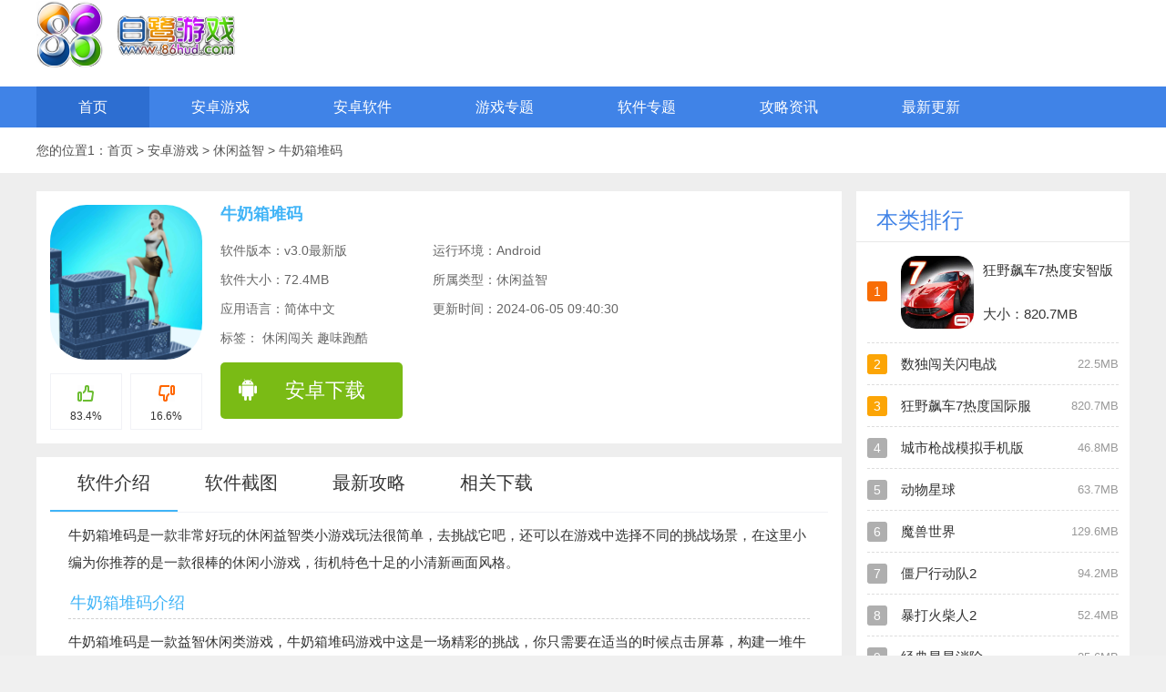

--- FILE ---
content_type: text/html; charset=utf-8
request_url: https://www.86hud.com/43224.html
body_size: 47758
content:


<!doctype html>
<html>
<head>
    <meta charset="utf-8">
    <title>牛奶箱堆码下载-牛奶箱堆码手游红包版v3.0最新版-白鹭互动游戏平台</title>
    <meta name="Keywords" content="牛奶箱堆码游戏下载,牛奶箱堆码官方版,牛奶箱堆码官方版中文下载" />
    <meta name="description" content="《牛奶箱堆码》是一款非常好玩的休闲益智类小游戏玩法很简单，去挑战它吧，还可以在游戏中选择不同的挑战场景，在这里小编为你推荐的是一款很棒的休闲小游戏，街机特色十足的小清新画面风格。" />
    <meta http-equiv="Cache-Control" content="no-transform" />
    <meta http-equiv="Cache-Control" content="no-siteapp" />
    <meta name="applicable-device" content="pc">
    <meta name="renderer" content="webkit">
    <meta http-equiv="mobile-agent" content="format=html5;url=https://m.86hud.com/43224.html" />
    <meta http-equiv="mobile-agent" content="format=xhtml;url=https://m.86hud.com/43224.html" />
    <link rel="alternate" media="only screen and (max-width: 640px)" href="https://m.86hud.com/43224.html" />
    <script src="/skinnew/js/jquery.js" type="text/javascript"></script>
    <script>
        var pageConfig = {"id":43224,"cid":36, "tags":",休闲闯关,趣味跑酷,","name":"牛奶箱堆码",type:"soft", "keywords":"牛奶箱堆码游戏下载,牛奶箱堆码官方版,牛奶箱堆码官方版中文下载" };
    </script>
    <script type="text/javascript" src="/SkinNew/js/pb.js"></script>
    <link rel="stylesheet" type="text/css" href="/SkinNew/css/game_item20210406.css?v=1.9" />
</head>
<body>
    <script type="application/ld+json">
        {
        "pubDate": "2024-06-05T09:40:30",
        "upDate": "2024-06-05T09:40:30"
        }
    </script>
    <script type="text/javascript">
        if (/Android|webOS|iPhone|iPod|mobile|BlackBerry|ucweb|SymbianOS/i.test(navigator.userAgent)) {
            var url = window.location.href;
            try {
                window.location.href = "https://m.86hud.com/43224.html";
            } catch (e) { }
        }
    </script>

    <link rel="stylesheet" type="text/css" href="/SkinNew/css/global.css" />
<div class="glo-head">
    <div class="glo-head-top">
        <a href="/" class="logo"></a>
        
    </div>
</div>
<div class="el_navs">
    <div class="m1200 el_nav">
        <a href="/" class="active">首页</a>
        <a href="/game/" class="">安卓游戏</a>
        <a href="/soft/" class="">安卓软件</a>
        <a href="/ztgame/" class="">游戏专题</a>
        <a href="/ztsoft/" class="">软件专题</a>
        <a href="/topic/" class="">攻略资讯</a>
        <a href="/xin/" class="">最新更新</a>
    </div>
</div>
    <div class="brednav">
        <p>
            您的位置1：<a href="/">首页</a><span> &gt; </span>
                <a href="/game/">安卓游戏</a> <span> &gt; </span>
            <a href="/game/xxyz/">休闲益智 </a> <span> &gt; </span>
            <a>牛奶箱堆码</a>
        </p>
    </div>

    <div id="softname" style="display:none;">牛奶箱堆码</div>
    <!--主题内容-->
    <div class="m-box clearfix">
        <div class="full-row clearfix">
            <div class="col-865 ng">
                <div class="infobox">
                    <div class="infobox_left">
                        <div class="imgbox"><img title="牛奶箱堆码下载-牛奶箱堆码手游红包版v3.0最新版" alt="牛奶箱堆码下载-牛奶箱堆码手游红包版v3.0最新版" src="https://i-1.86hud.com/2024/6/5/1aad8a42-260d-45de-ba19-d335f623d1a8.png"></div>
                        <div id="diggbury" class="softdigg">
                            <div class="diggbox digg">
                                <div class="act"></div>
                                <div class="percent">83.4%</div>
                            </div><div class="diggbox bury">
                                <div class="act">
                                </div><div class="percent">16.6%</div>
                            </div>
                        </div>
                    </div>
                    <div class="infobox_centre i_soft ">
                        <h2>牛奶箱堆码<span> </span></h2>
                        <ul class="in_list">
                            <li class="lice">软件版本：v3.0最新版</li>
                            <li>运行环境：Android</li>
                            <li>软件大小：<span class="size">72.4MB</span></li>
                            <li class="star">所属类型：休闲益智</li>
                            <li>应用语言：简体中文</li>
                            <li>更新时间：2024-06-05 09:40:30</li>

                            <li class="cl-txt">
                                标签：
                                        <span>休闲闯关</span>
                                        <span>趣味跑酷</span>

                            </li>
                        </ul>


                        <div id="downloadbox">


                            <a href="#" class="d_l_bendi"><i></i><span>安卓下载</span></a>


                            <a href="#" class="d_l_liji"><i></i><span>苹果下载</span></a>

                            <a href="#" class="pc_btn"><i></i><span>电脑版下载</span></a>
                        </div>

                    </div>
                    <div class="infobox_right"></div>
                </div>
                <div class="slidetxtbox">
                    <div class="cts-mtab">
                        <ul class="head-tab" id="soft_text_tab">
                            <li class="hover"><a href="#rjjs" class="">软件介绍</a></li>
                            <li class=""><a href="#rjjt" class="">软件截图</a></li>
                            <li class=""><a href="#zxgl" class="">最新攻略</a></li>
                            <li class=""><a href="#xgxz" class="">相关下载</a></li>
                        </ul>
                    </div>
                    <div class="rjjs" id="rjjs">
                        <div class="panel" style="display: block;">
                            <div class="softcontent" id="softcontent" deep="4">
<p>牛奶箱堆码是一款非常好玩的休闲益智类小游戏玩法很简单，去挑战它吧，还可以在游戏中选择不同的挑战场景，在这里小编为你推荐的是一款很棒的休闲小游戏，街机特色十足的小清新画面风格。</p><h3>牛奶箱堆码介绍</h3><p>
	牛奶箱堆码是一款益智休闲类游戏，牛奶箱堆码游戏中这是一场精彩的挑战，你只需要在适当的时候点击屏幕，构建一堆牛奶箱，玩法很简单，看到白色的方块了吗，当牛奶箱出现在上面时，让人物快速跑到上面。 
</p><p>
	<div class="syDeReTitle"><h3>牛奶箱堆码特色</h3></div> 
</p><p>
	牛奶箱堆码最近大火的牛奶箱挑战深受每个人的喜欢，但是家里面没有那么多的牛奶箱怎么办呢？众多关卡场景随你选择，在不同的关卡中能够轻松应对各种挑战玩法，让你畅享无限乐趣。千万不要跌倒哦，一直走下去，直至走到最远处吧。 
</p><p>
	<div class="syDeReTitle"><h3>牛奶箱堆码亮点</h3></div> 
</p><p>
	1、让自己走过去就可以了，来这里试一试吧。 
</p><p>
	2、画风比较的简洁，玩起来比较的放松。 
</p><p>
	3、新的地图等你闯关，玩法比较的自由，手速非常的畅快的去移动。 
</p><p>
	<div class="syDeReTitle"><h3>牛奶箱堆码玩法</h3></div> 
</p><p>
	1、在不断挑战中，掌握更多技巧，从而可以更好闯关； 
</p><p>
	2、简单的玩法，只需要在适合时点击屏幕就可以啦； 
</p><p>
	3、让自己走的更远，看看自己能走多少米尽情畅享。 
</p><p>
	<div class="syDeReTitle"><h3>牛奶箱堆码优势</h3></div> 
</p><p>
	1、不要跌倒，看着更多人为自己喝彩加油。 
</p><p>
	2、一款以牛奶箱为题材的休闲闯关游戏哟。 
</p><p>
	3、简单的操作技巧，就看谁的速度更加快捷。 
</p><p>
	<div class="syDeReTitle"><h3>牛奶箱堆码测评</h3></div> 
</p><p>
	每次挑战的时间都不会很短，你一定要把握机会； 
</p><p>
	通过你拾取的道具获得高分，肯定是越多越好，全力以赴； 
</p><p>
	挑战的时候生命是有限的，所以你一定要谨慎一些。 
</p><p>奶箱堆码游戏是一款可玩性非常高，趣味多样的一款闯关手游。在这个游戏中你可以非常轻松的玩游戏。在这里你需要构建一套属于你自己的牛奶箱，要一直努力登上去哦，你看到白色的方块了吗，去挑战它吧，这样才能成功登顶哦。</p><p>把握住机会获得更多分数，每一次挑战都需要谨慎才能获得高分。</p><p>挑战玩家的操控巧，但是你的技巧也能在更多关卡之中得到升华。</p><p>全力以赴的在牛奶箱子上奔跑下去，挑战时千万不能摔下牛奶箱。</p><p>玩家们在不同的环境中，还可能会受到风力，雨滴等等的影响</p><h3>牛奶箱堆码游戏评价</h3><p>牛奶箱堆码是一款有着小清新画风的魔性闯关游戏，操控小角色在牛奶箱上面奔跑并且会越跑越快，</p><p>一个个牛奶箱构建出来的跑酷赛道看起来是具有挑战性的，简单的去进行操控就能获取更多的跑酷奖励了。</p><p>只有稳稳的操控小角色在这里跑酷才不会摔倒导致自己输掉这场跑酷闯关的挑战，</p><p>享受到有趣的跑酷闯关的挑战，跑到最远的地方获取无数奖励，你将会在牛奶箱堆码之中享受到趣味的跑酷闯关之旅！</p>
<h3>牛奶箱堆码游戏简介</h3><p>牛奶箱堆码最近大火的牛奶箱挑战深受每个人的喜欢，但是家里面没有那么多的牛奶箱怎么办呢？众多关卡场景随你选择，在不同的关卡中能够轻松应对各种挑战玩法，让你畅享无限乐趣。千万不要跌倒哦，一直走下去，直至走到最远处吧。</p><h3>牛奶箱堆码游戏特色</h3><p>让自己走过去就可以了，来这里试一试吧。</p><p>画风比较的简洁，玩起来比较的放松。</p><p>新的地图等你闯关，玩法比较的自由，手速非常的畅快的去移动。</p><h3>牛奶箱堆码游戏亮点</h3><p>看起来是模拟经营的玩法，实际上是考验大家手速的闯关游戏。</p><p>这种箱子能够叠起来，堆成小山似的高，而且可以做成阶梯式。</p><p>谁能够拥这些箱子走的距离更远，那么所能够得到的分数越多。</p>
                            </div>
                        </div>

                    </div>
                </div>
                <p id="expand"><span>展开全部</span></p>

                

                <div class="slideBox" id="rjjt">
                    <h4 class="h401">软件截图</h4>
                    <a class="sNext" href="javascript:void(0)"></a>

                    <ul class="picList">
                                <li style="float: left; " class="clone">
                                    <img src="https://i-1.86hud.com/2024/6/5/acf24c18-6cb4-4586-8434-97a6235fb3ce.jpg" alt="牛奶箱堆码图1">
                                </li>
                                <li style="float: left; " class="clone">
                                    <img src="https://i-1.86hud.com/2024/6/5/1791cf36-2131-4953-bebf-488e8acbe308.jpg" alt="牛奶箱堆码图2">
                                </li>
                                <li style="float: left; " class="clone">
                                    <img src="https://i-1.86hud.com/2024/6/5/ff394aa8-3c20-4e6b-b0eb-d0665338d847.jpg" alt="牛奶箱堆码图3">
                                </li>


                    </ul>

                    <a class="sPrev" href="javascript:void(0)"></a>
                </div>








                <div class="txtboxs" id="xgxz">
                    <h4 class="h401">相关下载</h4>
                    <div>
                                <a target="_blank" href="/104140.html">
                                    <img src="//img-i.8beier.cn/nesyouxi/2025/1129/20251129_8646fadabb49aadfaa2c99f744c52291.png" alt="魔法泡泡龙2 V4.9.9.6">
                                    <b>魔法泡泡龙2 V4.9.9.6</b>
                                </a>
                                <a target="_blank" href="/104072.html">
                                    <img src="//img-i.8beier.cn/nesyouxi/2025/1129/20251129_547b8665756b62bfb172028cf025e192.png" alt="宝石爱消消 V1.0.0">
                                    <b>宝石爱消消 V1.0.0</b>
                                </a>
                                <a target="_blank" href="/103635.html">
                                    <img src="https://game-img.56tup.com/apk10/2025-09-21/3d863f941c67494aa7f9b4cfb123e619.png" alt="老板脱个毛  v3.6.23">
                                    <b>老板脱个毛  v3.6.23</b>
                                </a>
                                <a target="_blank" href="/103245.html">
                                    <img src="https://game-img.56tup.com/apk10/2025-09-21/eadb86edd6da499496e22971811680c2.png" alt="闺蜜大作战  V1.0.2">
                                    <b>闺蜜大作战  V1.0.2</b>
                                </a>
                                <a target="_blank" href="/102794.html">
                                    <img src="https://game-img.56tup.com/apk10/2025-09-20/be57c2aff29a456c8814581bafd63679.png" alt="宾果消消消最新版 v8.42.5.1">
                                    <b>宾果消消消最新版 v8.42.5.1</b>
                                </a>
                                <a target="_blank" href="/102699.html">
                                    <img src="https://game-img.56tup.com/apk10/2025-09-28/65c38078bc984ba7b6dca09a0b0ab8fc.png" alt="星之卡比梦之泉 V2021.03.24.15">
                                    <b>星之卡比梦之泉 V2021.03.24.15</b>
                                </a>
                                <a target="_blank" href="/102688.html">
                                    <img src="https://game-img.56tup.com/apk10/2025-09-23/770b5ce02ac2440ea691db3b338b0ef6.png" alt="坠落男孩（Fall Boys 3D） V1.10">
                                    <b>坠落男孩（Fall Boys 3D） V1.10</b>
                                </a>
                                <a target="_blank" href="/101754.html">
                                    <img src="https://game-img.56tup.com/apk35/2025-08-06/1754479505901604.png" alt="球球吃鸡 ">
                                    <b>球球吃鸡 </b>
                                </a>

                    </div>
                </div>


                <div class="news_warp_gon" id="zxgl">
                    <div class="news_warp_bttop">
                        <span><i class="ico1"></i>最新攻略</span>
                        <a href="/topic/" target="_blank" class="mor2">更多<i>+</i></a>
                    </div>
                    <div class="net">
                                <a href="https://www.86hud.com/topic/4999.html" target="_blank"><i></i>快速提升华夏千秋好感度的方法</a>
                                <a href="https://www.86hud.com/topic/4998.html" target="_blank"><i></i>《冰与火之舞》自制关卡玩法指南</a>
                                <a href="https://www.86hud.com/topic/4997.html" target="_blank"><i></i>关爱包裹奖励汇总（s15）</a>
                                <a href="https://www.86hud.com/topic/4996.html" target="_blank"><i></i>诅咒之岛邮箱绑定方式</a>
                                <a href="https://www.86hud.com/topic/4995.html" target="_blank"><i></i>双人休闲时光空间的开启条件</a>
                                <a href="https://www.86hud.com/topic/4994.html" target="_blank"><i></i>月影之塔第十一关通关攻略</a>
                                <a href="https://www.86hud.com/topic/4993.html" target="_blank"><i></i>第五人格第三十九赛季精华3时装的上线日期</a>
                                <a href="https://www.86hud.com/topic/4992.html" target="_blank"><i></i>《天缘传说宠物最强阵容搭配指南》</a>
                                <a href="https://www.86hud.com/topic/4991.html" target="_blank"><i></i>虚无之印攻略汇总</a>
                                <a href="https://www.86hud.com/topic/4990.html" target="_blank"><i></i>《植物大战僵尸超强逆天版植物图鉴全收录》</a>

                    </div>
                </div>




            </div>
            <div class="col-300 ml-15 ng">
                <div class="rl-box clearfix">
                    <div class="head clearfix"><div class="title">本类排行</div></div>
                    <div class="list h524 clearfix rank">
                                <div class="s" open-type="one">
                                    <div class="item media clearfix first" style="display:block ;">
                                        <i class="num fn">1</i>
                                        <div class="app">
                                            <a target="_blank" href="/104339.html" title="狂野飙车7热度安智版">
                                                <img src="//img-i.8beier.cn/nesyouxi/2025/1129/20251129_967ca35b45f445dd99f23f8d0179d54b.png" alt="狂野飙车7热度安智版" width="80" height="80">
                                            </a><div class="body">
                                                <div class="title">
                                                    <a target="_blank" href="/104339.html" title="狂野飙车7热度安智版">狂野飙车7热度安智版</a>
                                                </div><div class="row">
                                                    <span class="s3"></span>
                                                </div>
                                                <div class="row">大小：820.7MB</div>
                                            </div>
                                        </div>
                                    </div>
                                    <div class="item one clearfix" style="display:none;">
                                        <i class="num fn">1</i>
                                        <div class="title">
                                            <a target="_blank" href="/104339.html" title="狂野飙车7热度安智版">狂野飙车7热度安智版</a>
                                        </div>
                                        <div class="size">820.7MB</div>
                                    </div>
                                </div>
                                <div class="s" open-type="one">
                                    <div class="item media clearfix first" style="display: none;">
                                        <i class="num fn">2</i>
                                        <div class="app">
                                            <a target="_blank" href="/104338.html" title="数独闯关闪电战">
                                                <img src="//img-i.8beier.cn/nesyouxi/2025/1129/20251129_338d79d680bf0c0917e698ddef652f82.jpg" alt="数独闯关闪电战" width="80" height="80">
                                            </a><div class="body">
                                                <div class="title">
                                                    <a target="_blank" href="/104338.html" title="数独闯关闪电战">数独闯关闪电战</a>
                                                </div><div class="row">
                                                    <span class="s3"></span>
                                                </div>
                                                <div class="row">大小：22.5MB</div>
                                            </div>
                                        </div>
                                    </div>
                                    <div class="item one clearfix" style="display: block;">
                                        <i class="num fn">2</i>
                                        <div class="title">
                                            <a target="_blank" href="/104338.html" title="数独闯关闪电战">数独闯关闪电战</a>
                                        </div>
                                        <div class="size">22.5MB</div>
                                    </div>
                                </div>
                                <div class="s" open-type="one">
                                    <div class="item media clearfix first" style="display: none;">
                                        <i class="num fn">3</i>
                                        <div class="app">
                                            <a target="_blank" href="/104337.html" title="狂野飙车7热度国际服">
                                                <img src="//img-i.8beier.cn/nesyouxi/2025/1129/20251129_907d1e0cdcc4bea3d801bc152403e61a.png" alt="狂野飙车7热度国际服" width="80" height="80">
                                            </a><div class="body">
                                                <div class="title">
                                                    <a target="_blank" href="/104337.html" title="狂野飙车7热度国际服">狂野飙车7热度国际服</a>
                                                </div><div class="row">
                                                    <span class="s3"></span>
                                                </div>
                                                <div class="row">大小：820.7MB</div>
                                            </div>
                                        </div>
                                    </div>
                                    <div class="item one clearfix" style="display: block;">
                                        <i class="num fn">3</i>
                                        <div class="title">
                                            <a target="_blank" href="/104337.html" title="狂野飙车7热度国际服">狂野飙车7热度国际服</a>
                                        </div>
                                        <div class="size">820.7MB</div>
                                    </div>
                                </div>
                                <div class="s" open-type="one">
                                    <div class="item media clearfix first" style="display: none;">
                                        <i class="num fn">4</i>
                                        <div class="app">
                                            <a target="_blank" href="/104336.html" title="城市枪战模拟手机版">
                                                <img src="//img-i.8beier.cn/nesyouxi/2025/1129/20251129_f48118ca33e2aa41c18f0bdbfaf12330.png" alt="城市枪战模拟手机版" width="80" height="80">
                                            </a><div class="body">
                                                <div class="title">
                                                    <a target="_blank" href="/104336.html" title="城市枪战模拟手机版">城市枪战模拟手机版</a>
                                                </div><div class="row">
                                                    <span class="s3"></span>
                                                </div>
                                                <div class="row">大小：46.8MB</div>
                                            </div>
                                        </div>
                                    </div>
                                    <div class="item one clearfix" style="display: block;">
                                        <i class="num ">4</i>
                                        <div class="title">
                                            <a target="_blank" href="/104336.html" title="城市枪战模拟手机版">城市枪战模拟手机版</a>
                                        </div>
                                        <div class="size">46.8MB</div>
                                    </div>
                                </div>
                                <div class="s" open-type="one">
                                    <div class="item media clearfix first" style="display: none;">
                                        <i class="num fn">5</i>
                                        <div class="app">
                                            <a target="_blank" href="/104335.html" title="动物星球">
                                                <img src="//img-i.8beier.cn/nesyouxi/2025/1129/20251129_20250424111929255.png" alt="动物星球" width="80" height="80">
                                            </a><div class="body">
                                                <div class="title">
                                                    <a target="_blank" href="/104335.html" title="动物星球">动物星球</a>
                                                </div><div class="row">
                                                    <span class="s3"></span>
                                                </div>
                                                <div class="row">大小：63.7MB</div>
                                            </div>
                                        </div>
                                    </div>
                                    <div class="item one clearfix" style="display: block;">
                                        <i class="num ">5</i>
                                        <div class="title">
                                            <a target="_blank" href="/104335.html" title="动物星球">动物星球</a>
                                        </div>
                                        <div class="size">63.7MB</div>
                                    </div>
                                </div>
                                <div class="s" open-type="one">
                                    <div class="item media clearfix first" style="display: none;">
                                        <i class="num fn">6</i>
                                        <div class="app">
                                            <a target="_blank" href="/104334.html" title="魔兽世界">
                                                <img src="//img-i.8beier.cn/nesyouxi/2025/1129/20251129_03102400p1h2.jpg" alt="魔兽世界" width="80" height="80">
                                            </a><div class="body">
                                                <div class="title">
                                                    <a target="_blank" href="/104334.html" title="魔兽世界">魔兽世界</a>
                                                </div><div class="row">
                                                    <span class="s3"></span>
                                                </div>
                                                <div class="row">大小：129.6MB</div>
                                            </div>
                                        </div>
                                    </div>
                                    <div class="item one clearfix" style="display: block;">
                                        <i class="num ">6</i>
                                        <div class="title">
                                            <a target="_blank" href="/104334.html" title="魔兽世界">魔兽世界</a>
                                        </div>
                                        <div class="size">129.6MB</div>
                                    </div>
                                </div>
                                <div class="s" open-type="one">
                                    <div class="item media clearfix first" style="display: none;">
                                        <i class="num fn">7</i>
                                        <div class="app">
                                            <a target="_blank" href="/104333.html" title="僵尸行动队2">
                                                <img src="//img-i.8beier.cn/nesyouxi/2025/1129/20251129_20241023105028584.png" alt="僵尸行动队2" width="80" height="80">
                                            </a><div class="body">
                                                <div class="title">
                                                    <a target="_blank" href="/104333.html" title="僵尸行动队2">僵尸行动队2</a>
                                                </div><div class="row">
                                                    <span class="s3"></span>
                                                </div>
                                                <div class="row">大小：94.2MB</div>
                                            </div>
                                        </div>
                                    </div>
                                    <div class="item one clearfix" style="display: block;">
                                        <i class="num ">7</i>
                                        <div class="title">
                                            <a target="_blank" href="/104333.html" title="僵尸行动队2">僵尸行动队2</a>
                                        </div>
                                        <div class="size">94.2MB</div>
                                    </div>
                                </div>
                                <div class="s" open-type="one">
                                    <div class="item media clearfix first" style="display: none;">
                                        <i class="num fn">8</i>
                                        <div class="app">
                                            <a target="_blank" href="/104332.html" title="暴打火柴人2">
                                                <img src="//img-i.8beier.cn/nesyouxi/2025/1129/20251129_20250319144400581.jpg" alt="暴打火柴人2" width="80" height="80">
                                            </a><div class="body">
                                                <div class="title">
                                                    <a target="_blank" href="/104332.html" title="暴打火柴人2">暴打火柴人2</a>
                                                </div><div class="row">
                                                    <span class="s3"></span>
                                                </div>
                                                <div class="row">大小：52.4MB</div>
                                            </div>
                                        </div>
                                    </div>
                                    <div class="item one clearfix" style="display: block;">
                                        <i class="num ">8</i>
                                        <div class="title">
                                            <a target="_blank" href="/104332.html" title="暴打火柴人2">暴打火柴人2</a>
                                        </div>
                                        <div class="size">52.4MB</div>
                                    </div>
                                </div>
                                <div class="s" open-type="one">
                                    <div class="item media clearfix first" style="display: none;">
                                        <i class="num fn">9</i>
                                        <div class="app">
                                            <a target="_blank" href="/104331.html" title="经典星星消除">
                                                <img src="//img-i.8beier.cn/nesyouxi/2025/1129/20251129_ba634fad44db4486bdf818685f84c049.png" alt="经典星星消除" width="80" height="80">
                                            </a><div class="body">
                                                <div class="title">
                                                    <a target="_blank" href="/104331.html" title="经典星星消除">经典星星消除</a>
                                                </div><div class="row">
                                                    <span class="s3"></span>
                                                </div>
                                                <div class="row">大小：35.6MB</div>
                                            </div>
                                        </div>
                                    </div>
                                    <div class="item one clearfix" style="display: block;">
                                        <i class="num ">9</i>
                                        <div class="title">
                                            <a target="_blank" href="/104331.html" title="经典星星消除">经典星星消除</a>
                                        </div>
                                        <div class="size">35.6MB</div>
                                    </div>
                                </div>
                                <div class="s" open-type="one">
                                    <div class="item media clearfix first" style="display: none;">
                                        <i class="num fn">10</i>
                                        <div class="app">
                                            <a target="_blank" href="/104330.html" title="暴打火柴人">
                                                <img src="//img-i.8beier.cn/nesyouxi/2025/1129/20251129_28135609oryd.png" alt="暴打火柴人" width="80" height="80">
                                            </a><div class="body">
                                                <div class="title">
                                                    <a target="_blank" href="/104330.html" title="暴打火柴人">暴打火柴人</a>
                                                </div><div class="row">
                                                    <span class="s3"></span>
                                                </div>
                                                <div class="row">大小：11.3MB</div>
                                            </div>
                                        </div>
                                    </div>
                                    <div class="item one clearfix" style="display: block;">
                                        <i class="num ">10</i>
                                        <div class="title">
                                            <a target="_blank" href="/104330.html" title="暴打火柴人">暴打火柴人</a>
                                        </div>
                                        <div class="size">11.3MB</div>
                                    </div>
                                </div>

                    </div>
                </div>
                <div class="rem-box mt-15 clearfix app-rem" style="z-index: 1000;">
                    <div class="head clearfix">
                        <div class="title">热门推荐</div>
                        <div class="pull-right"><a href="javascript:">换一换</a></div>
                    </div>
                            <div class="content clearfix" style="display: block;">
                                <div class="list clearifx">

                                        <div class="item">
                                            <a target="_blank" href="/104329.html" title="绝地战神">
                                                <img src="//img-i.8beier.cn/nesyouxi/2025/1129/20251129_0164f48b90ca375dcf94caaf0baaebbf.png" width="80" height="80" alt="绝地战神">
                                                <div class="title">绝地战神</div>
                                            </a>
                                        </div>
                                        <div class="item">
                                            <a target="_blank" href="/104328.html" title="超凡特工游戏">
                                                <img src="//img-i.8beier.cn/nesyouxi/2025/1129/20251129_75a09487ab21c97236652228e5071d47.jpg" width="80" height="80" alt="超凡特工游戏">
                                                <div class="title">超凡特工游戏</div>
                                            </a>
                                        </div>
                                        <div class="item">
                                            <a target="_blank" href="/104327.html" title="世界Online游戏">
                                                <img src="//img-i.8beier.cn/nesyouxi/2025/1129/20251129_28d7295f849de973f8e4fa06d1647633.png" width="80" height="80" alt="世界Online游戏">
                                                <div class="title">世界Online游戏</div>
                                            </a>
                                        </div>
                                        <div class="item">
                                            <a target="_blank" href="/104326.html" title="弹弹堂大冒险">
                                                <img src="//img-i.8beier.cn/nesyouxi/2025/1129/20251129_17095806tx9e.png" width="80" height="80" alt="弹弹堂大冒险">
                                                <div class="title">弹弹堂大冒险</div>
                                            </a>
                                        </div>
                                        <div class="item">
                                            <a target="_blank" href="/104325.html" title="少女塔塔开">
                                                <img src="//img-i.8beier.cn/nesyouxi/2025/1129/20251129_1744194431733920.jpg" width="80" height="80" alt="少女塔塔开">
                                                <div class="title">少女塔塔开</div>
                                            </a>
                                        </div>
                                        <div class="item">
                                            <a target="_blank" href="/104324.html" title="未上锁的房间2">
                                                <img src="//img-i.8beier.cn/nesyouxi/2025/1129/20251129_1568625991672577.png" width="80" height="80" alt="未上锁的房间2">
                                                <div class="title">未上锁的房间2</div>
                                            </a>
                                        </div>
                                        <div class="item">
                                            <a target="_blank" href="/104323.html" title="虫爱少女最新汉化版">
                                                <img src="//img-i.8beier.cn/nesyouxi/2025/1129/20251129_1644385130221022.png" width="80" height="80" alt="虫爱少女最新汉化版">
                                                <div class="title">虫爱少女最新汉化版</div>
                                            </a>
                                        </div>
                                        <div class="item">
                                            <a target="_blank" href="/104322.html" title="拳皇97之风云再起">
                                                <img src="//img-i.8beier.cn/nesyouxi/2025/1129/20251129_20221271026377240.png" width="80" height="80" alt="拳皇97之风云再起">
                                                <div class="title">拳皇97之风云再起</div>
                                            </a>
                                        </div>
                                        <div class="item">
                                            <a target="_blank" href="/104321.html" title="末日前行狙击僵尸">
                                                <img src="//img-i.8beier.cn/nesyouxi/2025/1129/20251129_10260b96bd45f3f7f3f5343dfb1cf14b.png" width="80" height="80" alt="末日前行狙击僵尸">
                                                <div class="title">末日前行狙击僵尸</div>
                                            </a>
                                        </div>
                                </div>
                            </div>
                            <div class="content clearfix" style="display: none;">
                                <div class="list clearifx">

                                        <div class="item">
                                            <a target="_blank" href="/104320.html" title="虫爱少女汉化版">
                                                <img src="//img-i.8beier.cn/nesyouxi/2025/1129/20251129_1624600834388395.jpeg" width="80" height="80" alt="虫爱少女汉化版">
                                                <div class="title">虫爱少女汉化版</div>
                                            </a>
                                        </div>
                                        <div class="item">
                                            <a target="_blank" href="/104319.html" title="东方非想天则">
                                                <img src="//img-i.8beier.cn/nesyouxi/2025/1129/20251129_20250411115607967.jpg" width="80" height="80" alt="东方非想天则">
                                                <div class="title">东方非想天则</div>
                                            </a>
                                        </div>
                                        <div class="item">
                                            <a target="_blank" href="/104318.html" title="摩尔卡丁车">
                                                <img src="//img-i.8beier.cn/nesyouxi/2025/1129/20251129_20250407183248771.png" width="80" height="80" alt="摩尔卡丁车">
                                                <div class="title">摩尔卡丁车</div>
                                            </a>
                                        </div>
                                        <div class="item">
                                            <a target="_blank" href="/104317.html" title="僵尸军团">
                                                <img src="//img-i.8beier.cn/nesyouxi/2025/1129/20251129_95ef6fa8f1590b4247519e63ea583e5e.jpg" width="80" height="80" alt="僵尸军团">
                                                <div class="title">僵尸军团</div>
                                            </a>
                                        </div>
                                        <div class="item">
                                            <a target="_blank" href="/104316.html" title="美少女万华镜5全cg版">
                                                <img src="//img-i.8beier.cn/nesyouxi/2025/1129/20251129_1650592965932294.png" width="80" height="80" alt="美少女万华镜5全cg版">
                                                <div class="title">美少女万华镜5全cg版</div>
                                            </a>
                                        </div>
                                        <div class="item">
                                            <a target="_blank" href="/104315.html" title="僵尸生活2逃离僵尸岛">
                                                <img src="//img-i.8beier.cn/nesyouxi/2025/1129/20251129_1642660490432144.png" width="80" height="80" alt="僵尸生活2逃离僵尸岛">
                                                <div class="title">僵尸生活2逃离僵尸岛</div>
                                            </a>
                                        </div>
                                        <div class="item">
                                            <a target="_blank" href="/104314.html" title="虫爱少女">
                                                <img src="//img-i.8beier.cn/nesyouxi/2025/1129/20251129_b1bbb94bdff87e79a0f134f9b7e2576d.jpeg" width="80" height="80" alt="虫爱少女">
                                                <div class="title">虫爱少女</div>
                                            </a>
                                        </div>
                                        <div class="item">
                                            <a target="_blank" href="/104313.html" title="立体僵尸足球">
                                                <img src="//img-i.8beier.cn/nesyouxi/2025/1129/20251129_1742763399181044.png" width="80" height="80" alt="立体僵尸足球">
                                                <div class="title">立体僵尸足球</div>
                                            </a>
                                        </div>
                                        <div class="item">
                                            <a target="_blank" href="/104312.html" title="逃离僵尸岛">
                                                <img src="//img-i.8beier.cn/nesyouxi/2025/1129/20251129_82231cb8009ea3a567cd667401bfe5e6.png" width="80" height="80" alt="逃离僵尸岛">
                                                <div class="title">逃离僵尸岛</div>
                                            </a>
                                        </div>
                                </div>
                            </div>




                </div>

            </div>
        </div>
    </div>

    <div id="ft">
    <ul>
        <li><a href="/" target="_blank">网站首页</a> | </li>
        <li><a href="/game/" target="_blank">安卓游戏</a> | </li>
        <li><a href="/soft/" target="_blank">安卓软件</a> | </li>
        <li><a href="/ztgame/" target="_blank">游戏专题</a> | </li>
        <li><a href="/ztsoft/" target="_blank">软件专题</a> | </li>
    </ul>
    <script language="javascript" type="text/javascript" src="//www.86hud.com/SkinNew/js/global.js"></script>
    <p style="text-align:center">Copyright &copy; 2011-2025 www.86hud.com.<a href="https://beian.miit.gov.cn/">闽ICP备2025100239号-2</a> 白鹭互动游戏平台下载 版权所有<br /></p>
</div>

    <script type="text/javascript" src="/SkinNew/js/jquery.SuperSlide.2.1.1.js"></script>
    <script language="javascript" type="text/javascript" src="/skinnew/js/soft_item.js?v=1.0"></script>
    <script rel="nofollow" src="/api/EditorTJ?usn=xiaoyx&date=2024/6/5 9:40:30"></script>
    <script rel="nofollow" src="/api/count_soft?id=43224"></script>
    <img id="imgtj" style="display:none;" src="" />
</body>
</html>


--- FILE ---
content_type: text/html; charset=utf-8
request_url: https://m.86hud.com/api/GetSoftDownLinkNew/120?sid=43224&callback=getPcDownlink&ua=pc&ants=ants&_=1769344378906
body_size: -170
content:
getPcDownlink({"downurl":"#","ants":""})

--- FILE ---
content_type: text/html; charset=utf-8
request_url: https://m.86hud.com/api/GetSoftDownLinkNew/120?sid=43224&callback=getAzDownlink&ua=android&ants=ants&_=1769344378907
body_size: -134
content:
getAzDownlink({"downurl":"http://9az12.197784.com/com.jakob.milkcratestackrun.apk","ants":""})

--- FILE ---
content_type: text/html; charset=utf-8
request_url: https://m.86hud.com/api/GetSoftDownLinkNew/120?sid=43224&callback=getIosDownlink&ua=ios&ants=ants&_=1769344378908
body_size: -114
content:
getIosDownlink({"downurl":"#","ants":""})

--- FILE ---
content_type: text/css
request_url: https://www.86hud.com/SkinNew/css/game_item20210406.css?v=1.9
body_size: 19872
content:
body, button, input, select, textarea { font: 14px/20px "ÃƒÂ¥Ã‚Â¾Ã‚Â®ÃƒÂ¨Ã‚Â½Ã‚Â¯ÃƒÂ©Ã¢â‚¬ÂºÃ¢â‚¬Â¦ÃƒÂ©Ã‚Â»Ã¢â‚¬Ëœ"}
html { color: #404040; background-color: #f0f0f0;-webkit-text-size-adjust: 100%; -ms-text-size-adjust: 100%; text-rendering: optimizelegibility;}
a:hover{text-decoration:underline;color:#4083e7;-webkit-transition:color ease-in-out .2s,color ease-in-out .2s;transition:color ease-in-out .2s,color ease-in-out .2s}
ol, ul { list-style: none; overflow: hidden;}
address, caption, cite, code, dfn, em, strong, th, var, i {font-style: normal;  font-weight: normal;}
a:link {
    text-decoration: none;
}
.m-box {padding-bottom: 50px;background: #eee;padding-top: 20px;overflow: hidden; height: auto;}
.full-row {width: 1200px;margin: 0 auto;}
.clearfix {zoom: 1;}
.clearfix:before, .clearfix:after {content: "";display: table;}
/*left*/
.full-row .col-865 {width: 884px;display: inline-block;}
.infobox {padding: 15px;background: #fff;overflow: hidden;}
.infobox_left {float: left;display: inline;width: 167px;}
.imgbox, .infobox_left img {width: 167px;height: 170px;border-radius: 40px;}
.softdigg { width: 167px; margin-top: 15px;}
.infobox_left .diggbox {width: 77px;height: 60px;text-align: center;cursor: pointer;border: 1px solid #f1f2f6;background: url(../images/bj_0.png) no-repeat 16px -1px;float: left;display: inline;font-size: 12px;}
.infobox_left .diggbox.bury {float: right;background-position: 18px -56px;}
.percent { position: relative; top: 36px;}
.infobox_centre {float: left; display: inline; width: 665px; margin-left: 20px;position: relative;}
.infobox_centre h2 {color: #40b4f7;font-size: 18px; overflow: hidden; height: 25px;overflow: hidden; margin-bottom: 15px;}
.infobox_centre h2 span {color: #999; font-size: 12px; margin-left: 20px;}
.infobox_centre li, .in_list li {width: 50%;height: 32px;float: left;display: inline;color: #666;overflow: hidden;text-overflow: ellipsis;white-space: nowrap;}
.infobox_centre.i_soft li {width: 35%;}
.infobox_centre.i_soft li.cl-txt{width:100%}
.infobox_centre.i_soft li a {margin-left: 14px;}
.infobox_centre.i_soft li a.cl-1{color: #7abb15;}
.infobox_centre.i_soft li a.cl-2{color: #F44336;}
.infobox_centre.i_soft li a.cl-3{color: #2196F3;}
.infobox_centre.i_soft li a.cl-4{color: #E91E63;}

.infobox_centre.i_soft li.star img{display: inline-block;}
.infobox_centre .bdsharebuttonbox {position: relative; top: -3px;}
.bdshare-button-style1-16 {zoom: 1;}
.bdshare-button-style1-16 a, .bdshare-button-style1-16 .bds_more { float: left;font-size: 12px;padding-left: 17px;line-height: 16px;height: 16px;background-image: url(../images/icons_1_16.png); background-repeat: no-repeat; cursor: pointer; margin: 6px 6px 6px 0;}
.bdshare-button-style1-16 .bds_more {color: #333; float: left;}
.bdshare-button-style1-16 .bds_qzone {background-position: 0 -52px;}
.bdshare-button-style1-16 .bds_tsina { background-position: 0 -104px;}
.bdshare-button-style1-16 .bds_tqq { background-position: 0 -260px;}
.bdshare-button-style1-16 .bds_renren {background-position: 0 -208px;}
.bdshare-button-style1-16 .bds_weixin {background-position: 0 -1612px;}
.softewm { position: absolute; right: 45px;top: 30px;width: 90px; height: 110px;  padding: 15px 20px; background: #fff; border: 1px solid #ccc; z-index: 999; cursor: pointer;}
.softewm i {width: 90px; height: 90px;display: block; margin: 0 auto 10px auto;}
.softewm span { text-align: center; font-size: 12px;width: 90px; display: block;}
#downloadbox { float: left;display: inline; margin-top: 5px;}
#downloadbox a {float: left;display: block;width: 200px !important;height: 62px !important;border-radius: 5px !important;color: #fff !important;background: #7abb15;line-height: 62px;cursor: pointer !important;font-size: 22px !important;text-align: center !important;margin: 0 20px 0 0 !important;position: relative !important;}
#downloadbox a {background: #7abb15 url(../images/bj_0.png) no-repeat 4px -277px;text-indent: 30px;width: 200px !important;height: 62px !important;}
#downloadbox .d_l_liji {background: #f7a934 url(../images/bj_0.png) no-repeat 3px -188px;text-indent: 35px;}
#downloadbox .pc_btn {background: #2196F3 url(../images/bj_0.png?v=1.0) no-repeat 3px -343px;text-indent: 35px;}

/*tab Ã¥Ë†â€¡Ã¦ÂÂ¢*/
.slideBox{}
.slidetxtbox{padding: 15px;background: #fff;overflow: hidden;margin-top: 15px;height: auto;}
.slidetxtbox .cts-mtab {height: 45px;line-height: 45px;border-bottom: 1px solid #f1f2f6;display: block;/* position: relative; */}
.slidetxtbox .cts-mtab ul {height: 45px;margin: 0 auto;}
.slidetxtbox .cts-mtab ul li { float: left; padding: 0 30px; cursor: pointer; font-size: 18px;color: #6b6a6a; font: 20px "ÃƒÂ¥Ã‚Â¾Ã‚Â®ÃƒÂ¨Ã‚Â½Ã‚Â¯ÃƒÂ©Ã¢â‚¬ÂºÃ¢â‚¬Â¦ÃƒÂ©Ã‚Â»Ã¢â‚¬Ëœ";}
.slidetxtbox .cts-mtab ul li.hover {height: 43px; color: #40b4f7; border-bottom: 2px solid #40b4f7;}
.cts-mtab-fix { position: fixed;width: 100%;top: 0;left: 0;background: #fff; z-index: 9999;}
.cts-mtab-fix .head-tab {width: 1180px; margin: 0 auto;padding-top: 0px;}

.softcontent { padding: 10px 0 15px 0;font-size: 15px;line-height: 30px;}
.softcontent p {padding: 0 10px; margin-bottom: 15px;}
.softcontent p img{margin:0 auto;}
.softtags {color: #696969;padding: 10px 10px 0 10px !important;margin-bottom: 0px !important;}
.softtags a {text-decoration: underline;font-size: 14px;color: #7abb15 !important;margin-right: 15px;}
.softcontent h3 {border-bottom: 1px dashed #d1d1d1;padding: 2px 0 5px 2px;margin: 10px;color: #40b4f7;font-size: 19px;font: 18px "ÃƒÂ¥Ã‚Â¾Ã‚Â®ÃƒÂ¨Ã‚Â½Ã‚Â¯ÃƒÂ©Ã¢â‚¬ÂºÃ¢â‚¬Â¦ÃƒÂ©Ã‚Â»Ã¢â‚¬Ëœ";}
.slidetxtbox .rjjs{width: 100%;/*height: 480px;*/}
.slidetxtbox .news_center_no .panel{height: auto;max-height: initial;}
.slidetxtbox .panel {overflow: hidden;line-height: 40px;color: #333; margin-bottom: 30px;font-size: 16px; word-break: break-all;border-top: none;padding: 0 10px;/* text-align: justify; */}
/*.slidetxtbox .panel{height: auto;max-height: initial;}*/
.bd1 .tempWrap, .slideBox .tempWrap {width: 585px !important;margin: 0 auto;margin-right: 181px;}
.slideBox{padding: 15px;background: #fff;overflow: hidden;margin-top: 15px;}
.slideBox h4 {height: 45px; line-height: 45px;text-indent: 15px; font-size: 18px; position: relative;background: #cfd9db;color: #333;}
.slideBox h4.h401 {border-bottom: 1px solid #f1f2f6; background: none; color: #333;}
.slideBox .sPrev{right: 740px;margin-top: -183px;display: block;width: 45px;height: 130px;float: left;border-radius: 5px;border: 1px solid #eee;margin-left: 699px;background: #eee url(../images/right_arrow.png) no-repeat 13px 54px;}
.slideBox .sNext {right: 740px;display: block;width: 45px;height: 130px;float: left;margin-left: 10px;border-radius: 5px;border: 1px solid #eee;}
.slideBox .sNext {margin-top: 112px;background: #eee url(../images/left_arrow.png) no-repeat 13px 54px;}
.slideBox ul { overflow: hidden; zoom: 1;height: 295px;width: 585px;margin: 0 auto;}
.slideBox ul li {margin: 7px 28px 0 3px;o;r;/* width: 170px; */height: 295px;}
.slideBox ul li video, .slideBox ul li img {/* width: 170px; */height: 295px;display: block;}

.txtboxs{padding: 15px;background: #fff;overflow: hidden;margin-top: 15px;}
.txtboxs h4 {height: 45px; line-height: 45px;text-indent: 15px; font-size: 18px; position: relative;background: #cfd9db;color: #333;}
.txtboxs h4.h401 {border-bottom: 1px solid #f1f2f6; background: none; color: #333;}
.txtboxs ul { margin-top: 10px;overflow: hidden;}
.txtboxs ul li { margin: 10px 0 0 20px; float: left;display: block; width: 406px;position: relative;height: 40px; background: #fafafa;}
.txtboxs ul li img { width: 20px; height: 20px; position: absolute; left: 10px; top: 10px; border-radius: 100px;}
.txtboxs ul li a { position: absolute; left: 40px; top: 10px;width: 300px; display: block; height: 20px; overflow: hidden;}
.txtboxs ul li em { position: absolute; right: 10px; top: 10px; font-size: 12px; color: #999;}

.txtboxe {padding: 15px;background: #fff;overflow: hidden;margin-top: 15px;}
.txtboxe .hd {clear: both;border-bottom: 1px solid #f1f2f6; overflow: hidden;zoom: 1;font-size: 16px;height: 45px; line-height: 45px;}
.txtboxe .hd ul li {float: left;display: inline;font: 20px "ÃƒÂ¥Ã‚Â¾Ã‚Â®ÃƒÂ¨Ã‚Â½Ã‚Â¯ÃƒÂ©Ã¢â‚¬ÂºÃ¢â‚¬Â¦ÃƒÂ©Ã‚Â»Ã¢â‚¬Ëœ";margin: 0 20px 0 20px;cursor: pointer;font-size: 18px;}
.txtboxe .hd ul li.on {height: 43px;color: #40b4f7;border-bottom: 2px solid #40b4f7;}
.txtboxe .hd .more {color: #666; font-size: 14px;float: right;right: 0;margin-top: -55px;position: relative;}
.txtboxe .bd ol { width:100%; overflow: hidden;}
.txtboxe .bd ol li {width: 800px;position: relative;height: 90px;margin: 20px 20px 0 20px;}
.txtboxe .bd ol li img { position: absolute;left: 0;width: 156px; height: 90px;}
.txtboxe .bd ol li b {position: absolute;left: 170px; top: 5px;font-size: 16px;font-weight: 100;}
.txtboxe .bd ol li p {position: absolute; left: 170px;top: 35px;line-height: 25px;color: #999;font-size: 12px;}
.txtboxe .bd ul li { float: left; display: inline; width: 25%; height: 50px; margin: 20px 0 0 0; position: relative;}
.txtboxe .bd ul li img {position: absolute;left: 20px; width: 50px;height: 50px; border-radius: 100px;}
.txtboxe .bd ul li b, .txtboxe .bd ul li h5 { position: absolute; left: 80px; top: 5px; height: 20px; overflow: hidden; font-size: 14px; padding-right: 10px;}
.txtboxe .bd ul li span {position: absolute;left: 80px;top: 30px; font-size: 12px;color: #999; height: 20px; overflow: hidden;}
.txtboxs div a { float: left;display: inline;width: 72px; height: 100px;margin: 20px 17px 0 17px;}
.txtboxs div a img { width: 100%;  height: 72px; margin-bottom: 5px; border-radius: 100px;}
.txtboxs div a b { width: 100%;height: 20px;text-align: center; display: block; overflow: hidden;}
.openbtn_news { width: 145px; height: 36px; background: #009FF0; border-radius: 6px; text-align: center; line-height: 36px; font-size: 16px; color: #fff; cursor: pointer; margin: 10px auto; }
.openbtn_news:hover { opacity: 0.8; }
.openbtn_news:after {display: inline-block;width: 24px;height: 24px;content: '';background: url("//www.kuaihou.com/SkinNew/images/openbtn.png") no-repeat;background-size: 100%;margin: 0 8px -6px;}
.news_center.news_center_no .openbtn_news:after{transform: rotate(180deg);}
#expand{display: inline-block; overflow:visible; width:100%; background: #fff;padding-bottom: 15px;display: none;}
#expand span{color: #fff;display:inline-block;text-align:center;line-height: 40px;height: 37px;cursor:pointer;border-radius: 27px;margin: 0 auto;width: 21%;font-size: 16px;background: #96969694;margin-left: 336px;margin-top: 17px;/* padding-left: 24px; */}
/*#expand:after{ transform: rotate(360deg);}*/
#expand:after {display: inline-block;width: 24px;height: 24px;content: '';/*background: url(../images/openbtn.png) no-repeat;*/background-size: 100%;margin: 0 -153px -5px;}
/*right*/
.full-row .col-300 { width: 300px;background: #fff;}
.col-300{float: right;}
.ml-15 {margin-left: 10px;display: inline-block;vertical-align: top;}
.rl-box, .rem-box { background-color: #fff; border-bottom: 10px solid #eee;}
.mt-15 {margin-top: 15px!important;}
/*ÃƒÂ¦Ã…â€œÃ‚Â¬ÃƒÂ§Ã‚Â±Ã‚Â»ÃƒÂ¦Ã…Â½Ã¢â‚¬â„¢ÃƒÂ¨Ã‚Â¡Ã…â€™*/
.rl-box .head{height:55px;line-height:55px;padding: 0 12px;border-bottom:1px solid #e8e8e8;}
.rl-box .head .title{float:left; color: #4083e7;margin-left: 10px;font: 24px "ÃƒÂ¥Ã‚Â¾Ã‚Â®ÃƒÂ¨Ã‚Â½Ã‚Â¯ÃƒÂ©Ã¢â‚¬ÂºÃ¢â‚¬Â¦ÃƒÂ©Ã‚Â»Ã¢â‚¬Ëœ";margin-top: 16px;}
.rl-box .list{padding:0 12px;width:276px;margin-bottom:10px;}
.rl-box .list .item{border-bottom:1px dashed #ddd;}
.rl-box .list .one{height:45px;line-height:45px;}
.rl-box .list .item .num{display:block;width:22px;height:22px;-webkit-border-radius:3px;-moz-border-radius:3px;-ms-border-radius:3px;border-radius:3px;font-style:normal;float:left;text-align:center;line-height:22px;margin-right:15px;*display:inline;*zoom:1;color:#fff;}
.rl-box .list .one .num{background-color:#afafaf}
.rl-box .list .media{padding:15px 0;}
.rl-box .list .media img{display:block;float:left;}
.rl-box .list .media .body{float:left;width:149px;*display:inline;*zoom:1;margin-left:10px;font-size:15px;line-height:24px;height:72px;padding:4px 0;}
.rl-box .list .item .title{white-space:nowrap;overflow:hidden;text-overflow:ellipsis;}
.rl-box .list .media .fn{background-color:#f86d06;margin-top:28px;}
.rl-box .list .item .fn{background-color:#fca506}
.rl-box .list .one .num{margin-top:12px;}
.rl-box .list .one .title{float:left;width:150px;font-size:15px;}
.rl-box .list .one .size{float:right;font-size:13px;color:#999;}
.rl-box .h524{height:524px;overflow:hidden;}
.rl-box .list .app .s0,.rl-box .list .app .s1,.rl-box .list .app .s2,.rl-box .list .app .s3,.rl-box .list .app .s4,.rl-box .list .app .s5{display:inline-block;width:78px;height:14px;vertical-align:middle;margin-top:-3px;}
.rl-box .list .app .s0{background-position:0 0;}
.rl-box .list .app .s1{background-position:0 -14px;}
.rl-box .list .app .s2{background-position:0 -28px;}
.rl-box .list .app .s3{background-position:0 -42px;}
.rl-box .list .app .s4{background-position:0 -56px;}
.rl-box .list .app .s5{background-position:0 -70px;}
.rl-box .list .first .fn{background-color:#f86d06}
.rl-box .nh{margin-top:10px;}
.rl-box .nh .title{width:230px !important;}
.rl-box .nh .item{border-bottom:0;height:38px;line-height:38px;}
.rl-box .nh .item .num{margin-top:8px;}
.rl-box .head .more{float:right;}
.rl-box .head .more a{color:#999;}
.rl-box .nl .item{height:39px;line-height:39px;border-bottom:1px dotted #ddd}
.rl-box .nl .item .dot{display:block;width:4px;height:4px;float:left;background-color:#bfbfbf;margin-top:18px;*display:inline;*zoom:1;margin-right:10px;}
.rl-box .nl .item .title{width:250px;}
.rl-box .nl .item:last-child{border-bottom:0;}
.rl-box .nl{height:399px;overflow:hidden;}
/*ÃƒÂ§Ã‚Â²Ã‚Â¾ÃƒÂ¥Ã¢â‚¬Å“Ã‚ÂÃƒÂ¦Ã…Â½Ã‚Â¨ÃƒÂ¨Ã‚ÂÃ‚Â*/
.rem-box .head .title {font-size: 24px;float:left; color: #4083e7;height: 55px;font-weight: 600;margin-left: 35px;font: 24px "ÃƒÂ¥Ã‚Â¾Ã‚Â®ÃƒÂ¨Ã‚Â½Ã‚Â¯ÃƒÂ©Ã¢â‚¬ÂºÃ¢â‚¬Â¦ÃƒÂ©Ã‚Â»Ã¢â‚¬Ëœ";margin-left: 20px;}
.rem-box .head .pull-right { float: right;}
.rem-box .head .pull-right a { color: #888;}
.rem-box .head .pull-right{float:right;}
.rem-box .head .pull-right a{color:#888;margin-right: 14px;}
.rem-box .list{padding:0 3px;}
.rem-box .list .item{float:left;width:80px;margin:0 9px 15px 9px;*display:inline;*zoom:1;}
.rem-box .list .item a{display:block;text-align:center;}
.rem-box .list .item a img{display:block;}
.rem-box .list .item a .title{font-size:15px;white-space:nowrap;overflow:hidden;text-overflow:ellipsis;line-height:34px;height:34px;}
.yuyue_bg {position: fixed;top: 0;left: 0;width: 100%;height: 100%; z-index: 88888;display: none;}
.yuyue_box { position: fixed;left: 25%;top: 50%;width: 30%;height: 260px;margin-top: -130px; z-index: 99999;background: #fff;border: 1px solid #40b4f7; border-radius: 10px;overflow: hidden;font-size: 16px;display: none;}
.box_title {background: #40b4f7; font-size: 18px;color: #fff; padding: 10px 15px;}
.box_val { padding: 20px 30px 0 30px;}
.box_val input {display: block;width: 94%;padding: 12px 3%; border: 1px solid #ddd; border-radius: 6px; font-size: 16px;}
.box_txt {padding: 20px 30px 0 30px;line-height: 60px; text-align: center; color: #888;}
.box_btn span { float: left; width: 44%;line-height: 35px;margin: 0 3%; background: #bbb;color: #fff;text-align: center;border-radius: 6px; cursor: pointer;}
.box_btn .btn_q {background: #40b4f7;}

#ft {
    overflow: hidden;
    zoom: 1;
    height: 126px;
    border-top: 1px #e4e4e4 solid;
    position: relative;
    font-weight: normal;
    bottom: 0;
}

/*面包屑*/
.brednav {width: 1200px; margin: 0 auto;  height: 50px; line-height: 50px; overflow: hidden;}
.brednav P { line-height: 20px; height: 20px; color: #525252; font-size: 14px; padding-top: 15px; padding-bottom: 15px; }
.brednav a { color: #525252; }
.brednav a:hover { color: #009FF0; }



/*预约*/
.yuyuemengban{display: none; width: 100%;height:2000px;position: fixed;z-index: 999;;background: rgba(0,0,0,.5);filter:progid:DXImageTransform.Microsoft.gradient(startColorstr=#7f000000,endColorstr=#7f000000);left: 0;top: 0;}
.yuyuewrap{display:none; width: 400px;height: 300px;position: fixed;left: 50%;top:45%;margin: -150px 0 0 -200px;background: #fff;border-radius: 8px;z-index: 1000;cursor: initial;}
.yuyuewrap .closebtn{position: absolute;right: 10px;top: 5px;font: 20px/18px microsoft yahei; color: #3bb3f2; cursor: pointer;}
.yuyuewrap .closebtn:hover{opacity: 0.88;}
.yuyuewrap .yuyue_con{width: 320px;height: 260px;margin:0px auto; padding-top:20px}
.yuyuewrap .yuyue_con .phone{width: 300px;height: 45px;font-size: 14px;line-height: 45px;padding: 0 10px;border:1px solid #ccc ; display: block; margin: 20px auto 0 auto; border-radius: 5px;}
.yuyuewrap .yuyue_con .phone:focus{border:1px solid #3bb3f2 ;}
.yuyuewrap .yuyue_con .tips{width: 320px;text-align: center;line-height: 45px;font: 16/45;margin: 10px auto;color: #999;}
.yuyuewrap .yuyuebtn_bs,.yuyuewrap .yuyuebtn_br{width: 330px;height: 45px;line-height: 45px;text-align: center;border-radius:3px;margin: 10px auto 20px;font-size: 16px;cursor: pointer;}
.yuyuewrap .yuyuebtn_bs{background: #3bb3f2;color: #fff;}
.yuyuewrap .yuyuebtn_bs:hover,.yuyuewrap .yuyuebtn_br:hover{opacity: 0.88;}
.yuyuewrap .yuyuebtn_br{color: #3bb3f2;border: 1px solid #3bb3f2;}

/*最新攻略*/
.news_warp_bttop{ height: 24px;padding-top: 32px;  border-bottom: 4px solid #e5e5e5; padding-bottom: 11px;}
.news_warp_bttop span{ font-size: 22px; color: #131313; font-weight: bold;display: block; float: left;}
.news_warp_bttop i{display: block; float: left; background: url(../images/img-zq.png) no-repeat;}
.news_warp_bttop  .ico1{width: 22px;height: 22px;background-position: 0px -89px;margin: -1px 12px 0 7px;}
.news_warp_bttop  .ico2{ width: 32px; height: 18px; background-position:  0px -120px;margin: 4px 15px 0 7px;}
.news_warp_bttop  .ico3{ height:18px;width:32px;background-position: -80px -120px;margin: 8px 15px 0 7px;}
.news_warp_bttop a.mor2{display: block;float: right;width: 40px;font-size: 12px;color: #737373;font-weight: normal;position: relative;margin-top: 10px;}
.news_warp_bttop a.mor2 i{background:none; text-align: center;font-size: 12px;width: 13px;height: 15px;position: absolute; top:0;right: 4px;line-height: 13px;transition:All 0.4s ease-in-out;-webkit-transition:All 0.4s ease-in-out;-moz-transition:All 0.4s ease-in-out;-o-transition:All 0.4s ease-in-out;}
.news_warp_bttop a.mor2:hover i{transition:All 0.4s ease-in-out;-webkit-transition:All 0.4s ease-in-out;-moz-transition:All 0.4s ease-in-out;-o-transition:All 0.4s ease-in-out;transform:rotate(360deg);-webkit-transform:rotate(360deg);-moz-transform:rotate(360deg);-o-transform:rotate(360deg);-ms-transform:rotate(360deg);}
.news_warp_bttop a.mor2:hover{color: #F0412A;}
.news_warp_gon{padding: 15px;background: #fff;overflow: hidden;margin-top: 15px;}
.news_warp_gon .net{}
.news_warp_gon .net a{ float: left; height: 49px; border-bottom: 1px dashed  #cdcdcd; line-height: 49px; font-size: 14px;color: #131313; padding:0 6px 0 14px;position: relative; width: 372px; overflow: hidden;}
.news_warp_gon .net a i{ display: block; position: absolute; left: 0px; top:23px; width: 4px; height: 4px; border-radius: 50%; background: #909090; }
.news_warp_gon .net a:hover{ color: #F0412A;}
.news_warp_gon .net a:hover i{ background: #F0412A;}



--- FILE ---
content_type: text/css
request_url: https://www.86hud.com/SkinNew/css/global.css
body_size: 4357
content:
@charset "utf-8";
/*头部初始化css*/
html,body,ul,li,ol,dl,dd,dt,p,h1,h2,h3,h4,h5,h6,form,fieldset,legend,img {margin: 0;padding: 0;}
ul,li{list-style:none;}
fieldset,img {border: 0;}
img {display: block;}
address,caption,cite,code,dfn,th,var {font-style: normal;font-weight: normal;}
ul,ol {list-style: none;}
input {padding-top: 0;padding-bottom: 0;}
input::-moz-focus-inner {border: 0;padding: 0;}
select,input {vertical-align: middle;}
select,input,textarea {}
input[type="text"],input[type="password"],textarea {outline-style: none;-webkit-appearance: none;}
textarea {resize: none;}
table {border-collapse: collapse;}
body {color: #333;font: 14px/20px "微软雅黑","SimSun","宋体","Arial Narrow",HELVETICA;background: #fff;}
.ov{overflow: hidden;}
.fl {float: left; _display: inline;}
.fr {float: right;_display: inline;}
a {color: #333;text-decoration: none;}

.clearfix:after {content: " "; display: block; height: 0; clear: both; }
.clearfix {zoom: 1;}
.m1100{width: 1200px;margin: 0 auto;}
.m1200{width: 1200px;margin: 0 auto;}
.global-tit{position:  relative;padding-left: 14px;overflow: hidden;height: 24px;line-height: 24px;}
.global-tit span.gl-title {font-size: 18px;font-weight: bold;color: #444;float: left;height: 24px;line-height: 24px;}
.global-tit span.gl-title i{font-style:normal;color: #3684d9;}
.global-tit:before {content:  "";position:  absolute;left:  0;top: 0px;bottom: 0;margin: auto;width: 4px;height: 100%;background-color: #3684d9;}
.gl-r {float: right;color: #999;font-size: 12px;position: relative;}
.gl-r em {font-style: normal;}
.gl-r i {width: 13px;height: 13px;background: url(../images/xp_index.png) -81px -110px no-repeat;position: absolute;top: 0;right: 30px;bottom: 0;margin: auto;}
/*头部*/

/*标题*/
.el_navs{background: #4083e7;}
.el_nav{height: 45px;line-height: 45px;overflow: hidden;}
.el_nav:before{content: " "; display: block; height: 0; clear: both;}
.el_nav a{font-size:16px;color:#fff;float:left;padding:0 46px;text-align:center;position: relative;transition: ease 0.2s;}
.el_nav a.active{background: #2d6ed1;}
.el_nav a:hover{background: #2c6eb6;}

/* top */

.global-nav { height: 90px; background-color: #ffffff; box-shadow: 0px 10px 20px 2px rgba(0, 0, 0, 0.06); }
.nav-list { overflow: hidden; }
.nav-list li { float: left; }
.nav-list li a { display: block; width: 112px; height: 90px; line-height: 90px; font-size: 16px; color: #333; text-align: center; position: relative; }
.nav-list li a:hover{ color: #2883e0; }
.nav-box {display: block;width: 100%;background: #ff6a03;height: 44px;overflow: hidden;}
.nav-list li.active a { color: #2883e0; font-weight: bold; }
.nav-list li.active a:after { content: ""; position: absolute; bottom: 0; left: 50%; transform: translate(-50%); width: 17px; height: 9px; background: url(../images/jlt.png) -116px -41px no-repeat; }

/*search*/
.search{width: 370px;height: 30px;margin: 30px 0 0 0;border-radius: 4px;}
.search .key{width: 300px;border: none;height:28px;color: #999;border: 1px solid #f0f0f0; padding-left: 5px;}
.search .btn{width: 60px;height: 30px;border: none;cursor: pointer;background: #4083e7;color: #fff;}
.search input:-webkit-autofill{background: none;}
.search .btn:hover{background: #f60;}


.nav {width: 1200px;margin: 0 auto;overflow: hidden;}
.nav li {float: left;}
.nav li a {display: block;height: 45px;line-height: 45px;font-size: 16px;color: #fff;padding: 0 30px;}
.nav li:hover a,.nav li.active a {background: #de5b00;}
.glo-head {background: #fff;}
.glo-head-top {width: 1200px;margin: 0 auto;overflow: hidden;height: 95px;}
.logo {display: block;width: 426px;height: 80px;float: left;background: url(/skinnew/images/logo.png)  no-repeat;}
.search-count {float: right;width: 350px;}
.search-box input {float: left;height: 40px;width: 280px;text-indent: 15px;padding-right: 30px;display: block;background: #efefef;font-size: 14px;color: #999;transition: all .3s ease;box-sizing: border-box;border: 0;}


/* foot */
#ft{ clear:both;padding-top:6px;width: 1200px;margin: 0 auto;}
#flink{ border-top:1px solid #BCEE8A; border-bottom:1px solid #BCEE8A;  padding:5px; min-height:16px; height:auto !important; height:16px;}
/*#flink dt{ width:80px; float:left; font-weight:bold; height:4em;}*/
#flink dd{ display:inline; padding:0 1px;}
#flink dd a{ color:#666;}
#flink li {float:left;line-height:1.8em;width:110px;overflow:hidden}
#ft ul{ clear:both;text-align:center; margin:20px 0 10px;}
#ft ul li{ display:inline;}
#ft p{ text-align:center; color:#666; margin-bottom:1em;}



--- FILE ---
content_type: application/javascript
request_url: https://www.86hud.com/skinnew/js/soft_item.js?v=1.0
body_size: 9805
content:
function decodeXhtml(arr) {
	var text = "";
	var textarr = arr.split(';');
	for (var item in textarr)
		text += String.fromCharCode(textarr[item].replace("&#", ""));
	return text;
}

var nametext = "",tags = "",pbtex = "";
var objRegExp= /^&#\d+.*\;$/;
var tgname = pageConfig.name + pageConfig.tags;
if(objRegExp.test(pageConfig.name)){
	nametext = decodeXhtml(pageConfig.name);
	pbtex = decodeXhtml(tgname);
	tags = decodeXhtml(pageConfig.tags)
}else{
	nametext = pageConfig.name;
	pbtex = tgname;
	tags = pageConfig.tags;
}


window.yuyueFun = function() {
	$("body").append('<div class="yuyuemengban" style="display: none;"></div><div class="yuyuewrap" style="display: none;"><div class="closebtn"> × </div><div class="yuyue_con"><input type="text" class="phone" name="phone" value="" placeholder="请输入手机号"><div class="tips">' + Math.round(Math.random() * 1000) + '人已预约此应用</div><input type="hidden" name="type" value="az"><div class="yuyuebtn_bs" name="submit">确定</div><div class="yuyuebtn_br">取消</div></div></div>');
	$('.yuyuemengban,.yuyuewrap .closebtn,.yuyuewrap .yuyuebtn_br').click(function() {
		$('.yuyuemengban,.yuyuewrap').hide();
	});
	$(".yuyue").click(function(){
		$('.yuyuemengban,.yuyuewrap').show();
	});
	$(".yuyuebtn_bs").click(function() {
		var reg = /^1[3|4|5|7|8][0-9]{9}$/;
		var phoneNum = $(".yuyue_con .phone").val();
		var flag = reg.test(phoneNum);
		var type = /(iPhone|iPad|iPod|iOS)/i.test(navigator.userAgent) ? "ios" : "az"
		if(flag) {
			//var i = new Image();
			//i.src = "https://m.86hud.com/api/yuyue/?id=" + $("#entityid").val() + "&client=pc&phone=" + phoneNum;
			alert("预约成功");
			$('.yuyuemengban,.yuyuewrap').hide();
		} else {
			alert("您输入的手机号有误");
		}
	});
}


var aztag = false,pbFlag = true;
var azTgflag = false,iosTgflag = false,pcTgflag = false;

function getAzDownlink(data){
	if(data.downurl == "#") {
		$(".d_l_bendi").hide();
		//$(".d_l_bendi a").attr("href", "javascript:").find("span").html("资源已下架").show().attr("target","_self");	
		aztag = true;
	} else if (data.downurl == "xj") {
		pbFlag = false;
        $(".d_l_bendi").hide();
        $(".pc_btn").hide();
        $(".d_l_liji").attr("href", "javascript:").attr("target","_self").css({"background":"#ccc","border-color":"#ccc"}).find("span").html("暂未上线").show();
    } else if(data.downurl == "sc") {
		$(".d_l_bendi").attr("href", "javascript:").attr("target","_self").css({"background":"#ccc","border-color":"#ccc"}).find("span").html("暂未上线").show();	
	} else {
		$(".d_l_bendi").attr("href", data.downurl);
		if(data.ants){
			$(".d_l_bendi").css("line-height","31px");
			$(".d_l_bendi").append('<i style="display: block;font-size: 12px;">'+ data.ants +'</i>');
		}
		azTgflag = true;
	}
	if(pbFlag){
		$.getScript("//m.86hud.com/api/GetSoftDownLinkNew/120?sid="+ pageConfig.id +"&callback=getIosDownlink&ua=ios&ants=ants");
	}
}

function getIosDownlink(data){
	if(data.downurl == "#") {
		if(aztag){
			$(".d_l_liji").attr("href", "javascript:").attr("target","_self").addClass("yuyue").css({"background":"#ccc","border-color":"#ccc"}).find("span").html("立即预约");	
			yuyueFun();
		}else{
			$(".d_l_liji").hide();
		}
		
	} else if (data.downurl == "xj") {
        $(".d_l_bendi").hide();
        $(".pc_btn").hide();
        $(".d_l_liji").attr("href", "javascript:").attr("target","_self").css({"background":"#ccc","border-color":"#ccc"}).find("span").html("暂未上线").show();
    } else {
		$(".d_l_liji").attr("href", data.downurl);
		if(data.ants){
			$(".d_l_liji").css("line-height","31px");
			$(".d_l_liji").append('<i style="display: block;font-size: 12px;">'+ data.ants +'</i>');
		}
		iosTgflag = true;
	}
	if(azTgflag || iosTgflag || pcTgflag){
		//downFun();
	}	
}
function getPcDownlink(data){
	if(data.downurl == "#") {
		$(".pc_btn").hide();
		$.getScript("//m.86hud.com/api/GetSoftDownLinkNew/120?sid="+ pageConfig.id +"&callback=getAzDownlink&ua=android&ants=ants");
	} else if (data.downurl == "xj") {
        $(".d_l_bendi").hide();
        $(".pc_btn").hide();
        $(".d_l_liji").attr("href", "javascript:").attr("target","_self").css({"background":"#ccc","border-color":"#ccc"}).find("span").html("暂未上线").show();
    } else {
		$(".pc_btn").attr("href", data.downurl)
		$(".d_l_bendi").hide();
		$(".d_l_liji").hide();
		if(data.ants){
			$(".pc_btn").css("line-height","31px");
			$(".pc_btn").append('<i style="display: block;font-size: 12px;">'+ data.ants +'</i>');
		}
		pcTgflag = true;
	}
}

if(window.downpage){
	$(".d_l_bendi").hide();
	$(".pc_btn").hide();
	$(".d_l_liji").attr("href", "javascript:").attr("target","_self").css({"background":"#ccc","border-color":"#ccc"}).find("span").html("暂未上线");	
}else{
	$.getScript("//m.86hud.com/api/GetSoftDownLinkNew/120?sid="+ pageConfig.id +"&callback=getPcDownlink&ua=pc&ants=ants");

}

function downFun(){
	if(!/传奇/g.test(tags)){
		var soft_url = "http://imag7.86hud.com/api/adl/4698092_mnq-ldmnq-43730";
		var html = '<a class="cq_btn" style="position: relative;text-indent: 0;" href="'+ soft_url +'"><img src="/SkinNew/images/yxhz.png"><i style="position: absolute;bottom: -28px;left: 1px;line-height: 20px;font-size: 14px;color: #dbdbdb;"><marquee><b style="font-size: 14px;color: #666;font-weight: normal;text-indent: 0;">用电脑畅玩手游，绿色，无捆绑</b></marquee></i></a>';
		$(".pc_btn").after(html);
	}
}

if(/传奇/g.test(tags)){
 	//var html = '<a href="http://imag7.86hud.com/api/adl/4657070_download" style="background: none;text-indent: 0px;"><img src="https://www.86hud.com/SkinNew/images/chuanqi.png"><i style="position: absolute;bottom: -28px;left: 0;line-height: 20px;font-size: 14px;color: #dbdbdb;font-style: normal;"><marquee><b style="font-size: 14px;color: #858585;font-weight: normal;">下载pc三端互通版，每日新服，极速体验，全服称霸！</b></marquee></i></a>';
 	//$(".d_l_liji").after(html)
}



function GetQueryString(name, url) {
	var reg = new RegExp("(^|&)" + name + "=([^&]*)(&|$)");
	var r = url.match(reg);
	if (r != null) return r[2];
	return null;
}

$(".d_l_bendi,.d_l_liji").click(function() {
	if ($(this).text().indexOf("资源") < 0 && $(this).text().indexOf("预约") < 0 && $(this).text().indexOf("暂") < 0) {
		var  pkeypara="";
		var ulhref = $(this).attr("href");
		if(ulhref.indexOf("?") >= 0){
			var keys = GetQueryString("ak", ulhref.split("?")[1]);
				if (keys) {
					var b = new Image();
					b.src = "http://tongji.tt.86hud.com/sys/count.do?sc=" + keys;
				}
		//  参数前面加一个p， 如原来tk，现在为ptk  判断ptk   增加参数 pkey
				var pkeys = GetQueryString("pak",ulhref.split("?")[1]);
				if(pkeys)
				{
					  pkeypara="&pkey="+pkeys;
				}
			}
		var i = new Image();
		i.src = "//xztongji.86hud.com/count.do?ch=pc86hud&sid=" + pageConfig.id  + pkeypara+ "&name=" + escape(nametext)+ "&source="+location.href;
			
	}
});

$(".con_r_tab_hot a").click(function() {
	var index = $(this).index();
	$(this).addClass("active").siblings().removeClass("active");
	$(".b-r-con ul").eq(index).show().siblings().hide();
});

$(".hj-ul li").click(function() {
	var index = $(this).index();
	$(this).addClass("active").siblings().removeClass("active");
	$(".hj-tab .hj-item").eq(index).show().siblings().hide();
});

/*滚动*/
$(window).load(function(){
	$("#rjjt").slide({
		mainCell: "ul",
		vis: 3,
		prevCell: ".sPrev",
		nextCell: ".sNext",
		effect: "leftLoop"
	});
});
/*var temp = 1;
if ($("#rjjs").height() >= 480) {
	$("#rjjs").css({
		height: "480px",
		overflow: "hidden"
	});
	$('#expand span').click(function() {
		if ($("#rjjs").height() == 480) {
			$("#rjjs").css({
				height: "auto"
			});
			$(this).html('收起内容');
		} else {
			$("#rjjs").css({
				height: "480px"
			});
			$(this).html('展开全部');
		}
	});
}
*/

$(".hd ul li").click(function() {
	$("div.hd ul li").removeClass("on");
	$(this).addClass("on");
	$("div.bd .contm-tabbox").hide();
	$("div.bd .contm-tabbox").eq($(this).index()).show();
})




//本类排行
$('.rw .s').hover(function() {
	var openType = $(this).attr('open-type');
	if (openType != 'first') {
		$(this).parent().find('.s').attr('open-type', 'one');
		$(this).parent().find('.s .first').hide();
		$(this).parent().find('.s .one').show();
		$(this).find('.first').show();
		$(this).find('.one').hide();
		$(this).attr('open-type', 'first');
	}
});
$('.rank .s').hover(function() {
	var openType = $(this).attr('open-type');
	if (openType != 'first') {
		$(this).parent().find('.s').attr('open-type', 'one');
		$(this).parent().find('.s .first').hide();
		$(this).parent().find('.s .one').show();
		$(this).find('.first').show();
		$(this).find('.one').hide();
		$(this).attr('open-type', 'first');
	}
});

var rck = 0;
$('.rem-box .pull-right a').click(function(e) {
	e.preventDefault();
	if (rck < 1) {
		return (function() {
			rck += 1;
			$('.rem-box .content').hide();
			$('.rem-box .content').eq(rck).fadeIn('fast');
			console.log(rck)
		})()
	}
	rck = 0;
	$('.rem-box .content').hide();
	$('.rem-box .content').eq(rck).fadeIn('fast');
});



if ($("#soft_text_tab").length > 0) {
	$(window).scroll(function() {
		var scrolls = $(document).scrollTop();
		if (scrolls > 555) {
			$(".cts-mtab").addClass("cts-mtab-fix");
		} else {
			$(".cts-mtab").removeClass("cts-mtab-fix");
		}
	})
	$(".head-tab li").click(function() {
		if ($(this)[0].innerHTML.indexOf('#rjjt') > -1) {
			if ($("#rjjs").height() == 480) {
				$("#rjjs").css({
					height: "auto"
				});
				$("#expand span").html('收起内容');
			}
		}
		$(this).siblings().removeClass("hover");
		$(this).addClass("hover");
	})
}


--- FILE ---
content_type: application/javascript
request_url: https://www.86hud.com/SkinNew/js/global.js
body_size: 6412
content:

// if(location.href.indexOf("86hud.com/qijimu/xkdqjsffbw/") >=0){
// 	$("body").append('<div class="couplet_ad" id="ad_left"><a target="_blank" href="http://dps.86hud.com/tls28a69b3d/1473"><img src="//www.86hud.com/SkinNew/images/dleft.jpg"></a><a class="close_btn close_left" onclick="ad_left();"></a></div><div class="couplet_ad" id="ad_right"><a target="_blank" href="http://dps.86hud.com/tls28a69b3d/1473"><img src="//www.86hud.com/SkinNew/images/dright.jpg"></a><a class="close_btn close_right" onclick="ad_right();"></a></div>');
// }

function ad_left(){
document.getElementById('ad_left').style.display="none";
}
function ad_right(){
document.getElementById('ad_right').style.display="none";
}

var _hmt = _hmt || [];
(function() {
	var hm = document.createElement("script");
	hm.src = "https://hm.baidu.com/hm.js?693d9ce5572740b0232c0414bcd07240";
	var s = document.getElementsByTagName("script")[0];
	s.parentNode.insertBefore(hm, s);
})();


if(typeof pageConfig !='undefined' && pageConfig.tags && pageConfig.tags.indexOf("传奇") >= 0){
	//$("body").append('<div id="HMcoupletDivleft" style="margin: 0px;padding: 0px;height: 0px;position: fixed;right: 50%;margin-right: 610px;top: 0;overflow: visible;width: 360px;z-index: 9999;"><a href="http://imag7.86hud.com/api/adl/4657066_beitou" class="jjjjasdasd" target="_blank" style="display:block;float:none;text-align:right;opacity:1;"><img id="HMimageleft" style="border:0px;display:inline-block;width:auto;max-height:none;" src="http://i-1.86hud.com/2021/8/31/fd0a8508-a224-455a-9a94-61fc44f15004.gif"><img id="HMcoupletIconleft" src="//www.86hud.com/SkinNew/images/gficon.png" style="border:0px;display:inline-block;position:absolute;top: 880px;right:0px;z-index:999999;width:auto;"></a><span id="HMCloseImageleft" style="font-size:14px;color:#0F0F0F;border:0px;display:block;position:absolute;top:0px;right:0px;z-index:999999;vertical-align:baseline;max-width:none;"><img src="//www.86hud.com/SkinNew/images/close_btn.png"></span></div><div id="HMcoupletDivright" style="margin: 0px;padding: 0px;height: 0px;position: fixed;left: 50%;margin-left: 610px;top: 0px;overflow: visible;width: 360px;z-index: 9999;"><a href="http://imag7.86hud.com/api/adl/4657066_beitou" class="jjjjasdasd" target="_blank" style="display:block;float:none;text-align:left;opacity:1;"><img id="HMimageright" style="border:0px;display:inline-block;width:auto;max-height:none;" src="http://i-1-86hud.wh7d.net/2021/8/31/9c2de3f6-ee43-47f2-b035-8ce8b248bb08.gif"><img id="HMcoupletIconright" src="//www.86hud.com/SkinNew/images/gficon.png" style="border:0px;display:inline-block;position:absolute;top: 880px;left:0px;z-index:999999;width:auto;"></a><span id="HMCloseImageright" style="font-size:14px;color:#0F0F0F;border:0px;display:block;position:absolute;top:0px;left:0px;z-index:999999;vertical-align:baseline;max-width:none;"><img src="//www.86hud.com/SkinNew/images/close_btn.png"></span></div>');
	
	$("#HMCloseImageleft").click(function(){
		$("#HMcoupletDivleft").hide();
		return false;
	});
	$("#HMCloseImageright").click(function(){
		$("#HMcoupletDivright").hide();
		return false;
	});
}

 function GetQueryString(name, url) {
            var reg = new RegExp("(^|&)" + name + "=([^&]*)(&|$)");
            var r = url.match(reg);
            if (r != null) return r[2]; return null;
        }

function btn_down_link(id, tags,name) {
    window.downlink_appaddress = function (data) {
        if (data != "" && data != "sc" && data != "#" && data != "xj" ) {
          
            if (tags.indexOf("传奇") >= 0) {
                var i = new Image();
                i.src = "http://tongji.tt.86hud.com/sys/count.do?sc=a2V5cz16dF9rX2NodWFucWlfcTM=";
            }
			
			var  pkeypara="";
			 var ulhref = data;
			 if(ulhref.indexOf("?")>-1)
			 {
                    var keys = GetQueryString("nak", ulhref.split("?")[1]);
                    if (keys) {
                        ysa.track('fbcate', "ttp2-zt-yz");
                    }
                    else {
                        var xskeys = GetQueryString("ak", ulhref.split("?")[1]);
                        if (xskeys) {
                            var b = new Image();
                           b.src = "http://tongji.tt.86hud.com/sys/count.do?sc="+ xskeys;

                        }
                    }
					
						//  参数前面加一个p， 如原来tk，现在为ptk  判断ptk   增加参数 pkey
				var pkeys = GetQueryString("pak",ulhref.split("?")[1]);
				if(pkeys)
				{
					  pkeypara="&pkey="+pkeys;
				}
			}
			
			 var i = new Image();
            i.src = "//xztongji.86hud.com/count.do?ch=newm86hud&sid=" + id  + pkeypara+ "&name=" + encodeURIComponent(encodeURIComponent(name))+ $(".down_infor_top h1").text()+ "&source="+location.href;

			
            window.location.href = data;


        }
        else {
          
            $.getScript("https://m.86hud.com/api/GetSoftDownLinkNew/120?sid=" + id + "&ua=android&callback=downlink_address");
        }
    }

    window.downlink_address = function (data) {
        if (data != "" && data != "sc" && data != "#" && data != "xj") {

            if (tags.indexOf("传奇") >= 0) {
                var i = new Image();
                i.src = "http://tongji.tt.86hud.com/sys/count.do?sc=a2V5cz16dF9rX2NodWFucWlfcTM=";
            }
			
			var  pkeypara="";
			 var ulhref = data;
			  if(ulhref.indexOf("?")>-1)
			 {
				 var keys = GetQueryString("nak", ulhref.split("?")[1]);
				 if (keys) {
					   ysa.track('fbcate', "ttp2-zt-yz");
				 }
				  else {
                        var xskeys = GetQueryString("ak", ulhref.split("?")[1]);
                        if (xskeys) {
                            var b = new Image();
                           b.src = "http://tongji.tt.86hud.com/sys/count.do?sc="+ xskeys;

                        }
                    }
					
						//  参数前面加一个p， 如原来tk，现在为ptk  判断ptk   增加参数 pkey
				var pkeys = GetQueryString("pak",ulhref.split("?")[1]);
				if(pkeys)
				{
					  pkeypara="&pkey="+pkeys;
				}
			} 
			var i = new Image();
            i.src = "//xztongji.86hud.com/count.do?ch=newm86hud&sid=" + id + "&name="+ encodeURIComponent(encodeURIComponent(name))+ $(".down_infor_top h1").text()+ "&source="+location.href+ pkeypara;

            window.location.href = data;

        }
    }

    $.getScript("https://m.86hud.com/api/GetAppDownLink/?sid=" + id + "&ua=android&callback=downlink_appaddress" );
}




--- FILE ---
content_type: application/javascript
request_url: https://www.86hud.com/SkinNew/js/pb.js
body_size: 1477
content:

function decodeXhtml(arr){
	var text="";
    var textarr = arr.split(';');
	for(var item in textarr)
    text += String.fromCharCode(textarr[item].replace("&#",""));
    return text;
}
var objRegExp= /^&#\d+.*\;$/;
// var pbtext = "";
// if(objRegExp.test(pageConfig.name)){
// 	pbtext = decodeXhtml(pageConfig.keywords) + decodeXhtml(pageConfig.tags) + decodeXhtml(pageConfig.name);
// }else{
// 	pbtext = pageConfig.keywords + pageConfig.tags + pageConfig.name;
// }
// window.gettimePlace = function(data){
// 	if(data.indexOf("北京") >= 0){
// 		location.href = "/404/";
// 	}
// }

// try {
	// $('html').hide();
	// $.ajax({
		// type: "GET",
		// async: false,
		// url: "//www.86hud.com/api/getspecialidnew",
		// data: {
			// id: pageConfig.id,
			// type: pageConfig.type,
			// cid: pageConfig.cid,
			// name: objRegExp.test(pageConfig.name) ? decodeXhtml(pageConfig.name) : pageConfig.name,
			// tags: objRegExp.test(pageConfig.tags) ? decodeXhtml(pageConfig.tags) : pageConfig.tags,
			// keywords: objRegExp.test(pageConfig.keywords) ? decodeXhtml(pageConfig.keywords) : pageConfig.keywords,
			// device: "pc",
			// url: location.href
		// },
		// dataType: "json",
		// success: function(data) {
			// if (data.w404 == true) {
				// $(function() {
					// $("body").html('<img style="display:block; margin: 10% auto;" src="//www.86hud.com/SkinNew/images/404-5.png" >');
					// $('html').show();
				// })
			// } else {
				// window.downpage = data.pbbtn;
				// $('html').show();
			// }
		// },
		// error: function() {
			// $('html').show();
		// }
	// });
// } catch (err) {
	// $('html').show();
// }

--- FILE ---
content_type: application/javascript; charset=utf-8
request_url: https://www.86hud.com/api/EditorTJ?usn=xiaoyx&date=2024/6/5%209:40:30
body_size: -178
content:
  var _hmt = _hmt || [];